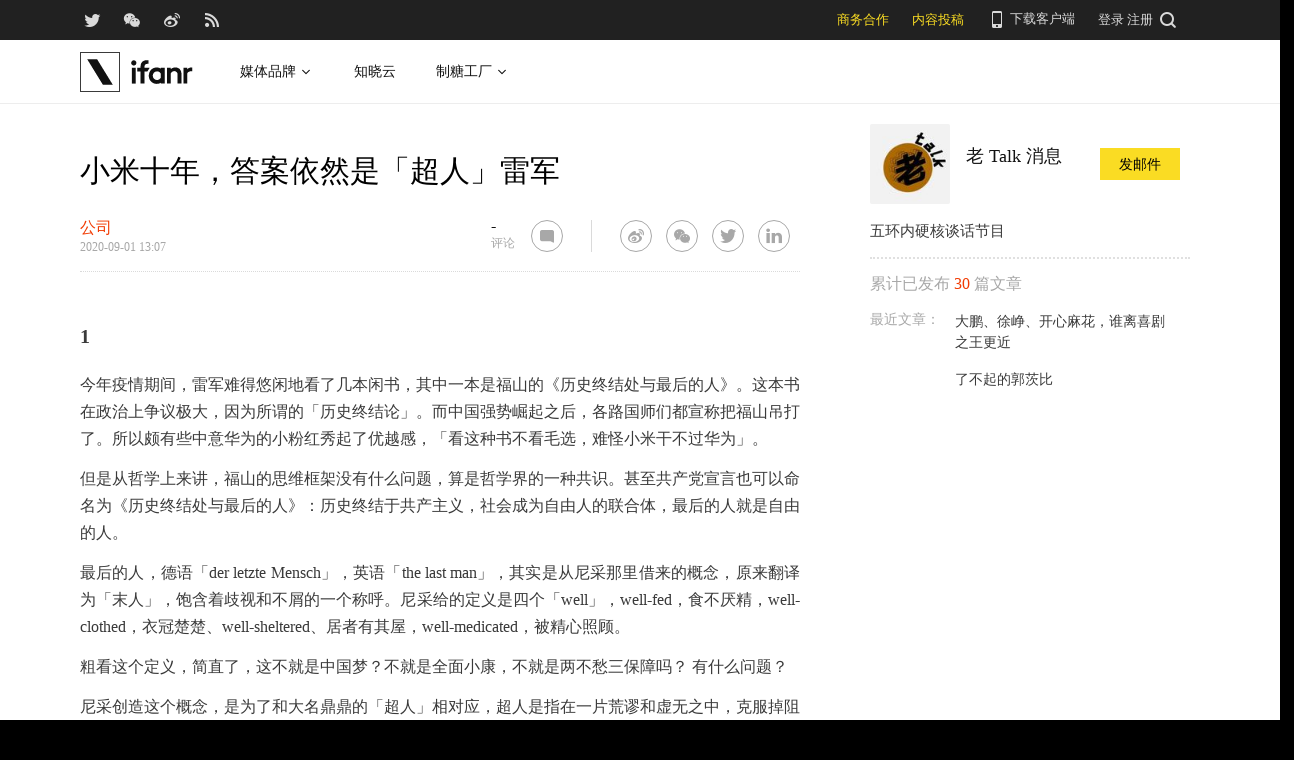

--- FILE ---
content_type: text/css
request_url: https://images.ifanr.cn/wp-content/plugins/more-editor-style/editor-function-button-style.css?ver=4.9.9
body_size: -155
content:
#wp-content-media-buttons {
  display: flex;
  align-items: center;
}

.editor-function-button {
  display: inline-block;
  width: 24px;
  height: 24px;
  margin-right: 5px;
  cursor: pointer;
  background-size: 24px 24px;
}

.editor-function-button__normal {
  width: 52px;
  height: 26px;
  line-height: 26px;
  background: #f7f7f7;
  color: #555;
  font-size: 16px;
  padding: 0 7px;
  border: 1px solid #ccc;
  border-radius: 3px;
  box-shadow: 0 1px 0 #ccc;
}

.editor-function-button__slice {
  background-image: url('./images/slice.svg');
}

.editor-function-button__author {
  background-image: url('./images/author.svg');
}

.editor-function-button__preface {
  background-image: url('./images/preface.svg');
}

.editor-function-button__picture-desc {
  background-image: url('./images/picture-desc.svg');
}